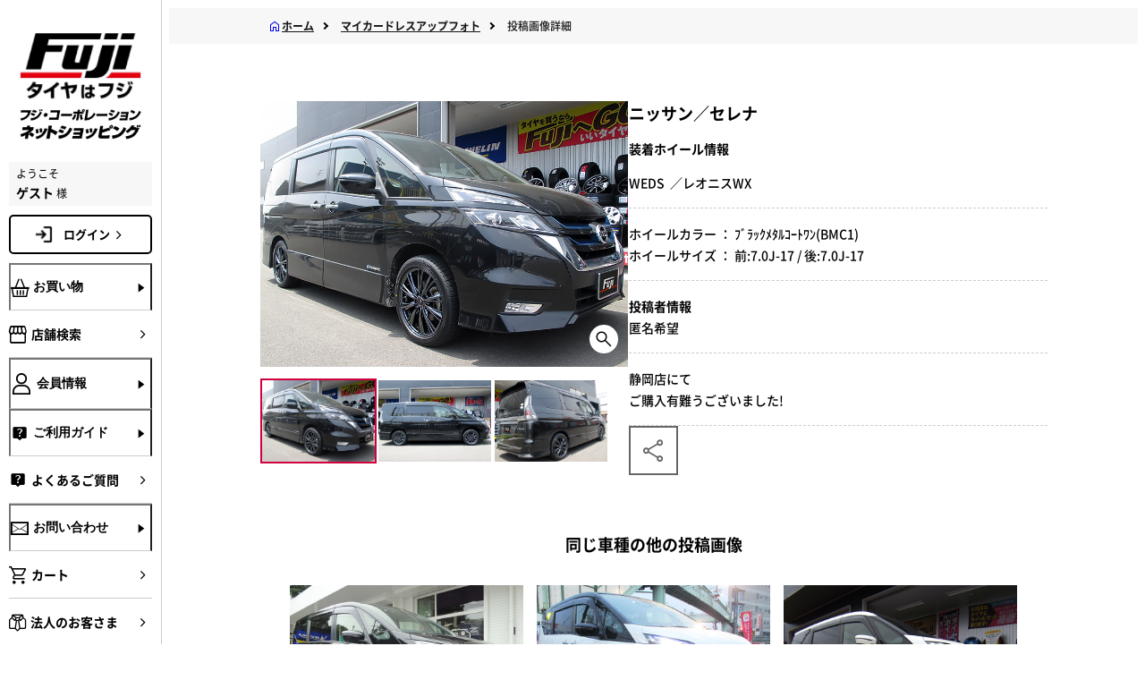

--- FILE ---
content_type: text/html; charset=shift_jis
request_url: https://www.fujicorporation.com/shop/contributeimage/contributeimagedetail.aspx?car_maker=&wheel_maker=166&user_review=74296
body_size: 38988
content:
<!DOCTYPE HTML PUBLIC "-//W3C//DTD HTML 4.01 Transitional//EN"
    "http://www.w3.org/TR/html4/loose.dtd">
<html lang="ja">
<head>

<title>投稿画像詳細フジ・コーポレーション通販サイト　タイヤ＆ホイール、カー用品の専門店　</title>

<meta http-equiv="Content-Type" content="text/html; charset=Shift_JIS">
<meta name="description" content="タイヤホイールセットならフジにおまかせ。新作ホイール続々入荷中。ワーク、レイズ、ウェッズ、ＢＢＳ、ヨコハマ、ダンロップ、ブリヂストン、スタッドレスタイヤ、カー用品も豊富に取り揃えております。タイヤはフジ">
<meta name="keywords" content="タイヤ,ホイール,ワ－ク,レイズ,ウェッズ,スタッドレス">
<meta http-equiv="content-style-type" content="text/css">
<meta name="viewport" content="width=device-width,initial-scale=1.0,minimum-scale=1.0,maximum-scale=1.0,user-scalable=no">
<meta http-equiv="content-script-type" content="text/javascript">
<meta name="format-detection" content="telephone=no">
<link rel="alternate" type="application/rss+xml" title="ecbeing topic feed" href="https://www.fujicorporation.com/shop/topic/feed.rss">
<link rel="SHORTCUT ICON" href="../../favicon.ico">
<link rel="SHORTCUT ICON" href="/img/usr/icon_header_lang.gif">
<link rel="stylesheet" href="/BASE/asset/vender/owlcarousel/assets/owl.carousel.min.css" />
<link rel="stylesheet" href="/BASE/asset/vender/owlcarousel/assets/owl.theme.default.min.css" />
<link rel="stylesheet" href="/BASE/asset/vender/magnific-popup.min.css" />
<link rel="stylesheet" href="/css/style-ecb-ext-sp.css">
<link rel="stylesheet" type="text/css" href="/css/core.css" />
<link rel="stylesheet" type="text/css" href="/css/skin.css" />
<script language="JavaScript" type="text/javascript" src="/js/common.js"></script>
<script language="JavaScript" type="text/javascript" src="/js/common_sp.js"></script>
<script type="text/javascript" src="/BASE/asset/vender/owlcarousel/owl.carousel.min.js"></script>
<script src="/BASE/asset/vender/jquery.magnific-popup.min.js"></script>
<script src="/js/ecb-sp.min.js?20240411"></script>
<script language="JavaScript" type="text/javascript" src="/js/jquery.min.js"></script>
<script language="JavaScript" type="text/javascript">jQuery.noConflict();</script>
<script language="JavaScript" type="text/javascript" src="/js/jquery_rollover.js"></script>
<script language="JavaScript" type="text/javascript" src="/js/swfobject.js"></script>
<script language="JavaScript" type="text/javascript" src="/js/lookupzip.js"></script>
<script language="JavaScript" type="text/javascript" src="/js/sbm.js"></script>
<script language="JavaScript" type="text/javascript" src="/js/fuji_ajax.js"></script>
<script language="JavaScript" type="text/javascript" src="/js/static/jquery.popupwindow.js" charset="utf-8"></script>
<script language="JavaScript" type="text/javascript" src="/js/static/jquery.jcarousel.js" charset="utf-8"></script>
<script language="JavaScript" type="text/javascript" src="/js/static/jquery.fancybox-1.3.1.js" charset="utf-8"></script>
<script language="JavaScript" type="text/javascript" src="/js/static/effect.js" charset="utf-8"></script>
<link rel="stylesheet" type="text/css" href="/css/toastr.min.css" rel="stylesheet" />
<script language="JavaScript" type="text/javascript" src="/js/toastr.min.js"></script>

  <script type="module" crossorigin src="/js/nw/modulepreload-polyfill.js"></script>
  <script type="module" crossorigin src="/js/nw/common.js?20250107"></script>
  <link rel="stylesheet" crossorigin href="/css/nw/critical.css?20240710">
  <link rel="stylesheet" crossorigin href="/css/nw/main.css?20250116">
  <link rel="stylesheet" crossorigin href="/css/nw/common.css">
  <link rel="stylesheet" crossorigin href="/css/nw/menuCommon.css">

<link rel="stylesheet" crossorigin href="/PC/ja/asset/css/nw/businesshours.css">

</head>
<body oncontextmenu="return false;">
  <iframe src="/shop/clotho/keep-session" style="border:none;margin:0;padding:0;width:1px;height:1px"></iframe>
  
  <!-- .wrapper_ -->
  <div class="layout l-main">
      <script>
  var contextPath = "/shop";
  var contextPathPrefix = "";
  var isJa = true;
</script>
<!--▼GTM引継ぎ用　データレイヤー変数▼-->
<script type="text/javascript">
window.dataLayer = window.dataLayer || [];
dataLayer.push({
'layer_member_name': '',
'layer_amount': __%total%__,
'layer_other1': __%order_id%__,
'layer_other2': __%subtotal_exclude_tax%__,
'layer_other3': '',
'layer_other4': '',
'layer_other5': '',
});
</script>
<!--▲GTM引継ぎ用　データレイヤー変数▲-->

<!--▼202406 Fuji Google Tag Manager▼-->
<!-- Google Tag Manager -->
<script>(function(w,d,s,l,i){w[l]=w[l]||[];w[l].push({'gtm.start':
new Date().getTime(),event:'gtm.js'});var f=d.getElementsByTagName(s)[0],
j=d.createElement(s),dl=l!='dataLayer'?'&l='+l:'';j.async=true;j.src=
'https://www.googletagmanager.com/gtm.js?id='+i+dl;f.parentNode.insertBefore(j,f);
})(window,document,'script','dataLayer','GTM-NWLZQ7N');</script>
<!-- End Google Tag Manager -->

<!-- Google Tag Manager (noscript) -->
<noscript><iframe src="https://www.googletagmanager.com/ns.html?id=GTM-NWLZQ7N"
height="0" width="0" style="display:none;visibility:hidden"></iframe></noscript>
<!-- End Google Tag Manager (noscript) -->
<!--▲202406 Fuji Google Tag Manager▲-->

<!--ｱﾌﾘｴｲﾄﾀｸﾞ-->

<!--新-->
<script>
if (!window.afblpcvLpConf) {
  window.afblpcvLpConf = [];
}
window.afblpcvLpConf.push({
  siteId: "fcd9f192"
});
</script>
<script src="https://t.afi-b.com/jslib/lpcv.js?cid=fcd9f192&pid=L11881i" async="async"></script>
<!--新-->

<script type="text/javascript">
(function(callback){
var script = document.createElement("script");
script.type = "text/javascript";
script.src = "https://www.rentracks.jp/js/itp/rt.track.js?t=" + (new Date()).getTime();
if ( script.readyState ) {
script.onreadystatechange = function() {
if ( script.readyState === "loaded" || script.readyState === "complete" ) {
script.onreadystatechange = null;
callback();
}
};
} else {
script.onload = function() {
callback();
};
}
document.getElementsByTagName("head")[0].appendChild(script);
}(function(){}));
</script>

<!--ｱﾌﾘｴｲﾄﾀｸﾞここまで-->
<!-- facebookタグここから -->
<div id="fb-root"></div>
<script>(function(d, s, id) {
  var js, fjs = d.getElementsByTagName(s)[0];
  if (d.getElementById(id)) return;
  js = d.createElement(s); js.id = id;
  if (isJa) {
    js.src = "//connect.facebook.net/ja_JP/sdk.js#xfbml=1&version=v2.4";
  } else {
    js.src = "//connect.facebook.net/en_US/sdk.js#xfbml=1&version=v2.4";  
  }
  fjs.parentNode.insertBefore(js, fjs);
}(document, 'script', 'facebook-jssdk'));</script>
<!-- facebookタグここまで -->
<!--ADエビス 計測-->
<!-- EBiS tag version4.10 start -->
<script type="text/javascript">
    (function(a,d,e,b,i,s){ window[i]=window[i]||[];var f=function(a,d,e,b,i,s){
        var o=a.getElementsByTagName(d)[0],h=a.createElement(d),t='text/javascript';
        h.type=t;h.async=e;h.onload=function(){ window[i].init(
            { argument:s, auto:true }
        );};h._p=o;return h;},h=f(a,d,e,b,i,s),l='//taj',j=b+s+'/cmt.js';h.src=l+'1.'+j;
        h._p.parentNode.insertBefore(h,h._p);h.onerror=function(k){k=f(a,d,e,b,i,s);
        k.src=l+'2.'+j;k._p.parentNode.insertBefore(k,k._p);};
    })(document,'script',true,'ebis.ne.jp/','ebis','qcN5uVbU');
</script>
<!-- EBiS tag end -->
<!--ADエビス 計測ここまで-->
<!-- Twitter conversion tracking base code -->
<script>
!function(e,t,n,s,u,a){e.twq||(s=e.twq=function(){s.exe?s.exe.apply(s,arguments):s.queue.push(arguments);
},s.version='1.1',s.queue=[],u=t.createElement(n),u.async=!0,u.src='https://static.ads-twitter.com/uwt.js',
a=t.getElementsByTagName(n)[0],a.parentNode.insertBefore(u,a))}(window,document,'script');
twq('config','oh083');
</script>
<!-- End Twitter conversion tracking base code -->
<!-- Twitter conversion tracking event code -->
<script type="text/javascript">
  // Insert Twitter Event ID
  twq('event', 'tw-oh083-oh0dj', {
    conversion_id: null, // use this to pass a unique ID for the conversion event for deduplication (e.g. order id '1a2b3c')
    email_address: null // use this to pass a user’s email address
  });
</script>
<!-- End Twitter conversion tracking event code -->
    <header class="l-main__header js-header" id="header" m:id="QUERY:USER">
      <div class="header__inner">
        <p class="header__user">ようこそ <span class="header__user-name">ゲスト</span> 様</p>
        <nav class="header__nav" aria-label="header-menu"><a class="header__logo" href="/shop/"><img src="/PC/ja/asset/img/nw/logo.jpg" alt="ロゴ"></a>
	<a class="header__logo__txt" href="/shop/"><img src="/PC/ja/asset/img/nw/online_shopping.jpg" alt="フジコーポレーション ネットショッピング"></a>
          <ul class="header__nav-list">
            <li><a class="link -sp-header" href="/shop/sc/shop/index.html" id="side_menu_tenpo"><i class="link__icon icon -size-24 -shop" aria-hidden="true"></i></a></li>
            <li><a class="link -sp-header" href="/shop/customer/login.aspx"><i class="link__icon icon -size-24 -user" aria-hidden="true"></i></a></li>
            <li><a class="link -sp-header -cart" href="/shop/cart/cart.aspx" id="side_menu_cart"><i class="link__icon icon -size-24 -cart" aria-hidden="true"></i><span class="" id="js-cart-counter_sp"></span></a></li>
            <li><a href="#hamburger-menu"><button class="header__toggle js-sp-menu-toggle"><span></span><span></span><span></span></button></a></li>
          </ul>
        </nav>
      </div>
    </header>
    <!-- ↓SP版↓ -->
    <div class="l-main__sp-menu">
      <nav class="sp-menu" aria-label="sp-menu">
        <ul class="sp-menu__list">
          <li class="sp-menu__item"><button class="link -sp-menu js-accordion-open" data-target="sp-menu-0"><i class="link__icon icon -size-24 -basket" aria-hidden="true"></i><span>お買い物</span><i class="icon -plus -size-24" aria-hidden="true"></i></button>
            <ul class="sp-menu__subs inline-links -shopping" data-accordion="sp-menu-0">
              <li class="-block">
                <ul class="inline-links">
                  <li><a class="link -sub-sp-menu" onclick="localStorage.setItem('ecbPage', true);localStorage.setItem('shoppingType', '1');location.href='/shop/'"><i class="link__icon icon -size-24 -undefined" aria-hidden="true"></i><span>タイヤ・ホイールセット</span><i class="icon -right -size-20" aria-hidden="true"></i></a></li>
                  <li><a class="link -sub-sp-menu" onclick="localStorage.setItem('ecbPage', true);localStorage.setItem('shoppingType', '2');location.href='/shop/'"><i class="link__icon icon -size-24 -undefined" aria-hidden="true"></i><span>タイヤ単品</span><i class="icon -right -size-20" aria-hidden="true"></i></a></li>
                  <li><a class="link -sub-sp-menu" onclick="localStorage.setItem('ecbPage', true);localStorage.setItem('shoppingType', '3');location.href='/shop/'"><i class="link__icon icon -size-24 -undefined" aria-hidden="true"></i><span>ホイール単品</span><i class="icon -right -size-20" aria-hidden="true"></i></a></li>
                </ul>
              </li>
              <li class="-block">
                <div class="link -sp-menu -px-0"><span>イメージから探す</span></div>
                <ul class="banners -flex -drawer -in-sp-menu -mt-0">
                  <li class="banners__item -in-sp-menu"><a class="button -fitting-dressup" href="/shop/fitting/fitting.aspx"><img class="banners__button-icon" src="/PC/ja/asset/img/nw/fitting.jpg" alt="" aria-hidden="true"><span class="banners__button-title">ホイール<br>フィッティングルーム</span></a>
                    <p class="banners__button-desc -in-sp-menu">装着シミュレーションで自分の車にホイールを装着したイメージを見てみよう！</p>
                  </li>
                  <li class="banners__item -in-sp-menu"><a class="button -fitting-dressup" href="/shop/contributeimage/contributeimage.aspx"><img class="banners__button-icon" src="/PC/ja/asset/img/nw/dressup.jpg" alt="" aria-hidden="true"><span class="banners__button-title">マイカー<br>ドレスアップフォト</span></a>
                    <p class="banners__button-desc -in-sp-menu">お客様の投稿画像を参考にお好みの商品を探そう！</p>
                  </li>
                </ul>
              </li>
              <li class="-block">
                <div class="link -sp-menu -px-0"><span>カテゴリから探す</span></div>
                <ul class="inline-links">
                  <li><a class="link -sub-sp-menu" href="/shop/summer-tire"><span>サマータイヤ</span><i class="icon -right -size-20" aria-hidden="true"></i></a></li>
                  <li><a class="link -sub-sp-menu" href="/shop/studless-tire"><span>スタッドレスタイヤ</span><i class="icon -right -size-20" aria-hidden="true"></i></a></li>
                  <li><a class="link -sub-sp-menu" href="/shop/wheel"><span>ホイール</span><i class="icon -right -size-20" aria-hidden="true"></i></a></li>
                  <li><a class="link -sub-sp-menu" href="/shop/sc/feature/parts.html"><span>カーパーツなど</span><i class="icon -right -size-20" aria-hidden="true"></i></a></li>
                </ul>
				 <div class="top__btn-wine menue__btn-wine"><a href="/shop/liquor_foods" class="-wine button"><img class="-wine wine_2" src="/PC/ja/asset/img/nw/lf.jpg" alt="wine">
			  <p class="top__btn-wine-title">WINE SHOP FUJI　<br class="only-sp">飲料・食品</p>
            </a></div>
              </li>
            </ul>
          </li>
          <li class="sp-menu__item"><a class="link -sp-menu" href="/shop/sc/shop/index.html" id="side_menu_tenpo"><i class="link__icon icon -size-24 -shop" aria-hidden="true"></i><span>店舗検索</span><i class="icon -right -size-20" aria-hidden="true"></i></a></li>
          <li class="sp-menu__item"><button class="link -sp-menu js-accordion-open" data-target="sp-menu-2"><i class="link__icon icon -size-24 -user" aria-hidden="true"></i><span>会員情報</span><i class="icon -plus -size-24" aria-hidden="true"></i></button>
            <ul class="sp-menu__subs inline-links" data-accordion="sp-menu-2">
              <li><a class="link -sub-sp-menu" href="/shop/customer/login.aspx"><i class="link__icon icon -size-24 -undefined" aria-hidden="true"></i><span>ログイン</span><i class="icon -right -size-20" aria-hidden="true"></i></a></li>
              <li><a class="link -sub-sp-menu" href="/shop/customer/entry.aspx"><i class="link__icon icon -size-24 -undefined" aria-hidden="true"></i><span>新規会員登録</span><i class="icon -right -size-20" aria-hidden="true"></i></a></li>
            </ul>
          </li>
          <li class="sp-menu__item"><button class="link -sp-menu js-accordion-open" data-target="sp-menu-3"><i class="link__icon icon -size-24 -question" aria-hidden="true"></i><span>ご利用ガイド</span><i class="icon -plus -size-24" aria-hidden="true"></i></button>
            <ul class="sp-menu__subs inline-links" data-accordion="sp-menu-3">
  				<li><a class="link -bold -sub-sp-menu" href="/shop/sc/guide/order/payment.html"><i class="link__icon icon -size-24 -undefined" aria-hidden="true"></i><span>ご注文方法・お支払方法</span><i class="icon -right -size-20" aria-hidden="true"></i></a></li>
				<li><a class="link -bold -sub-sp-menu" href="/shop/sc/guide/order/payment.html"><i class="link__icon icon -size-24 -undefined" aria-hidden="true"></i><span>特定商品取引法による表記</span><i class="icon -right -size-20" aria-hidden="true"></i></a></li>
                <li><a class="link -bold -sub-sp-menu" href="/shop/sc/guide/order/flow.html"><i class="link__icon icon -size-24 -undefined" aria-hidden="true"></i><span>ご注文からお届けまで</span><i class="icon -right -size-20" aria-hidden="true"></i></a></li>
               <li><a class="link -bold -sub-sp-menu" href="/shop/sc/guide/order/souryo.html"><i class="link__icon icon -size-24 -undefined" aria-hidden="true"></i><span>送料・代引き手数料</span><i class="icon -right -size-20" aria-hidden="true"></i></a></li>
                <li><a class="link -bold -sub-sp-menu" href="/shop/sc/guide/order/kaigaihaisou.html"><i class="link__icon icon -size-24 -undefined" aria-hidden="true"></i><span>国外配送について</span><i class="icon -right -size-20" aria-hidden="true"></i></a></li>
	                <li><a class="link -bold -sub-sp-menu" href="/shop/sc/guide/order/convenience.html"><i class="link__icon icon -size-24 -undefined" aria-hidden="true"></i><span>コンビニ決済サービスのご案内</span><i class="icon -right -size-20" aria-hidden="true"></i></a></li>
    	                <li><a class="link -bold -sub-sp-menu" href="/shop/sc/guide/order/rakuten_id.html"><i class="link__icon icon -size-24 -undefined" aria-hidden="true"></i><span>R-PAY(楽天ペイ)について</span><i class="icon -right -size-20" aria-hidden="true"></i></a></li>
    	               <!--<li><a class="link -bold -sub-sp-menu" href="/shop/sc/guide/order/np_deferred_payment.html"><i class="link__icon icon -size-24 -undefined" aria-hidden="true"></i><span>後払い決済のご案内</span><i class="icon -right -size-20" aria-hidden="true"></i></a></li>-->
		     <li><a class="link -bold -sub-sp-menu" href="/shop/sc/guide/order/atokara.html"><i class="link__icon icon -size-24 -undefined" aria-hidden="true"></i><span>アトカラのご案内</span><i class="icon -right -size-20" aria-hidden="true"></i></a></li>
			<li><a class="link -bold -sub-sp-menu" href="${fujiMayaaUtil.getContextPathJa()}/sc/guide/order/waketara.html"><i class="link__icon icon -size-24 -undefined" aria-hidden="true"></i><span>ワケタラのご案内</span><i class="icon -right -size-20" aria-hidden="true"></i></a></li>	
    	                <li><a class="link -bold -sub-sp-menu" href="/shop/sc/guide/order/receipt.html"><i class="link__icon icon -size-24 -undefined" aria-hidden="true"></i><span>領収書の発行方法について</span><i class="icon -right -size-20" aria-hidden="true"></i></a></li>
    	                <li><a class="link -bold -sub-sp-menu" href="/shop/sc/guide/order/point.html"><i class="link__icon icon -size-24 -undefined" aria-hidden="true"></i><span>ポイントについて</span><i class="icon -right -size-20" aria-hidden="true"></i></a></li>
                           <li><a class="link -bold -sub-sp-menu" href="/shop/sc/guide/order/offical_app.html"><i class="link__icon icon -size-24 -undefined" aria-hidden="true"></i><span>公式アプリについて</span><i class="icon -right -size-20" aria-hidden="true"></i></a></li>
                           <li><a class="link -bold -sub-sp-menu" href="/shop/sc/guide/order/tenpo-uketori.html"><i class="link__icon icon -size-24 -undefined" aria-hidden="true"></i><span>店舗受取りについて</span><i class="icon -right -size-20" aria-hidden="true"></i></a></li>
	    	      <li><a class="link -bold -sub-sp-menu" href="/shop/sc/guide/order/torituke_service.html"><i class="link__icon icon -size-24 -undefined" aria-hidden="true"></i><span>取付協力店 タイヤ取付WEB予約について</span><i class="icon -right -size-20" aria-hidden="true"></i></a></li>
	    	      <li><a class="link -bold -sub-sp-menu" href="/shop/sc/guide/order/usami_torituke.html"><i class="link__icon icon -size-24 -undefined" aria-hidden="true"></i><span>宇佐美SS取り付けサービスについて</span><i class="icon -right -size-20" aria-hidden="true"></i></a></li>
                <li><a class="link -bold -sub-sp-menu" href="/shop/sc/guide/information/index.html"><i class="link__icon icon -size-24 -undefined" aria-hidden="true"></i><span>タイヤ＆ホイールの基礎知識</span><i class="icon -right -size-20" aria-hidden="true"></i></a></li>
            </ul>
          </li>
		  <li class="sp-menu__item"><a class="link -sp-menu" href="/shop/sc/guide/information/qa.html" id="side_menu_yokuaru"><i class="link__icon icon -size-24 -question" aria-hidden="true"></i><span>よくあるご質問</span><i class="icon -right -size-20" aria-hidden="true"></i></a></li>
          <li class="sp-menu__item"><button class="link -sp-menu js-accordion-open" data-target="sp-menu-4"><i class="link__icon icon -size-24 -mail" aria-hidden="true"></i><span>お問い合わせ</span><i class="icon -plus -size-24" aria-hidden="true"></i></button>
            <ul class="sp-menu__subs inline-links" data-accordion="sp-menu-4">
              <li><a class="link -sub-sp-menu" href="http://www.fujicorporation.jp/index.html"><i class="link__icon icon -size-24 -undefined" aria-hidden="true"></i><span>ご注文状況照会</span><i class="icon -right -size-20" aria-hidden="true"></i></a></li>
              <li><a class="link -sub-sp-menu" href="/shop/sc/guide/siteinfo/contactus.html"><i class="link__icon icon -size-24 -undefined" aria-hidden="true"></i><span>通販専用ダイヤル</span><i class="icon -right -size-20" aria-hidden="true"></i></a></li>
              <li><a class="link -sub-sp-menu" href="/shop/contact/contact.aspx"><i class="link__icon icon -size-24 -undefined" aria-hidden="true"></i><span>お問い合わせフォーム</span><i class="icon -right -size-20" aria-hidden="true"></i></a></li>
            </ul>
          </li>
		 
          <li class="sp-menu__item"><a class="link -sp-menu" href="/shop/contact/contact_ws.aspx" id="side_menu_houjin"><i class="link__icon icon -size-24 -hojin" aria-hidden="true"></i><span>法人のお客さま</span><i class="icon -right -size-20" aria-hidden="true"></i></a></li>
 		
          <li class="sp-menu__item"><a class="link -sp-menu" href="/company/" id="side_menu_kaisya"><i class="link__icon icon -size-24 -business" aria-hidden="true"></i><span>会社・採用情報</span><i class="icon -right -size-20" aria-hidden="true"></i></a></li>
        </ul>
      </nav>
    </div>
    <!-- ↓PC版↓ -->
    <div class="l-main__aside js-sidebar">
      <aside class="aside">
        <div class="aside__inner"><a class="aside__logo" href="/shop/"><img src="/PC/ja/asset/img/nw/logo.jpg" alt="ロゴ"><img src="/PC/ja/asset/img/nw/aside_online_shopping.jpg" alt="フジコーポレーション ネットショッピング"></a><div class="aside__user"><span>ようこそ </span><span><b>ゲスト </b> 様</span></div>
		<a class="-nav-main-top main-login" href="/shop/customer/login.aspx">ログイン<i class="icon -right -size-20" aria-hidden="true"></i></a>
          <nav class="aside__nav" aria-label="aside-nav">
            <ul class="aside__main">
              <li class="aside__main__item"><button class="link -nav-main js-drawer-toggle" data-target="shop"><i class="link__icon icon -size-20 -basket" aria-hidden="true"></i><span class="link__title">お買い物</span><i class="icon -forward -size-20" aria-hidden="true"></i></button></li>
              <li class="aside__main__item"><a class="link -nav-main" href="/shop/sc/shop/index.html" id="side_menu_tenpo"><i class="link__icon icon -size-20 -shop" aria-hidden="true"></i><span class="link__title">店舗検索</span><i class="icon -right -size-20" aria-hidden="true"></i></a></li>
              <li class="aside__main__item"><button class="link -nav-main js-drawer-toggle" data-target="user"><i class="link__icon icon -size-20 -user" aria-hidden="true"></i><span class="link__title">会員情報</span><i class="icon -forward -size-20" aria-hidden="true"></i></button></li>
              <li class="aside__main__item"><button class="link -nav-main js-drawer-toggle" data-target="help"><i class="link__icon icon -size-20 -question" aria-hidden="true"></i><span class="link__title">ご利用ガイド</span><i class="icon -forward -size-20" aria-hidden="true"></i></button></li>
	<li class="aside__main__item"><a class="link -nav-main" href="/shop/sc/guide/information/qa.html" id="side_menu_yokuaru"><i class="link__icon icon -size-20 -question" aria-hidden="true"></i><span class="link__title">よくあるご質問</span><i class="icon -right -size-20" aria-hidden="true"></i></a></li>
              <li class="aside__main__item"><button class="link -nav-main js-drawer-toggle" data-target="contact"><i class="link__icon icon -size-20 -mail" aria-hidden="true"></i><span class="link__title">お問い合わせ</span><i class="icon -forward -size-20" aria-hidden="true"></i></button></li>
              <li class="aside__main__item"><a class="link -nav-main" href="/shop/cart/cart.aspx" id="side_menu_cart"><i class="link__icon icon -size-20 -cart" aria-hidden="true"></i><span class="link__title">カート<span class="" id="js-cart-counter_pc"></span></span><i class="icon -right -size-20" aria-hidden="true"></i></a></li>
<li class="aside__main__item"><a class="link -nav-main" href="/shop/contact/contact_ws.aspx" id="side_menu_houjin"><i class="link__icon icon -size-20 -hojin" aria-hidden="true"></i><span class="link__title">法人のお客さま</span><i class="icon -right -size-20" aria-hidden="true"></i></a></li>
<li class="aside__main__item"><a class="link -nav-main" href="/company/" id="side_menu_kaisya" target="_blank"><i class="link__icon icon -size-20 -business" aria-hidden="true"></i><span class="link__title">会社・採用情報</span><i class="icon -right -size-20" aria-hidden="true"></i></a></li>
            </ul>
          </nav>
        </div>
      </aside>
    </div>
    <div class="l-main__drawer">

      <div class="drawer-overlay"></div>
      <div class="drawer">
        <div class="drawer__inner"><button class="drawer__close js-drawer-close"><i class="icon -close -size-40"></i></button>
          <div class="js-drawer" data-drawer="shop">
            <div class="drawer__title"><i class="icon -size-20 -basket" aria-hidden="true"></i><span>お買い物</span></div>
            <div class="drawer__content">
              <ul class="banners -tires-wheels">
                <li class="banners__item"><a class="banners__item button" onclick="localStorage.setItem('ecbPage', true);localStorage.setItem('shoppingType', '1');location.href='/shop/'"><span class="banners__icon -tires-and-wheels"></span><span class="banners__text -drawer"><span>タイヤ・<br>ホイール<br>セット</span><i class="icon -right -size-20" aria-hidden="true"></i></span></a></li>
                <li class="banners__item"><a class="banners__item button" onclick="localStorage.setItem('ecbPage', true);localStorage.setItem('shoppingType', '2');location.href='/shop/'"><span class="banners__icon -tires"></span><span class="banners__text -drawer"><span>タイヤ<br>単品</span><i class="icon -right -size-20" aria-hidden="true"></i></span></a></li>
                <li class="banners__item"><a class="banners__item button" onclick="localStorage.setItem('ecbPage', true);localStorage.setItem('shoppingType', '3');location.href='/shop/'"><span class="banners__icon -wheels"></span><span class="banners__text -drawer"><span>ホイール<br>単品</span><i class="icon -right -size-20" aria-hidden="true"></i></span></a></li>
              </ul>
              <div class="drawer__sub-title"><span>イメージから探す</span></div>
              <ul class="banners -flex -drawer -mt-0">
                <li class="banners__item"><a class="button -fitting-dressup" href="/shop/fitting/fitting.aspx"><img class="banners__button-icon" src="/PC/ja/asset/img/nw/fitting.jpg" alt="" aria-hidden="true"><span class="banners__button-title">ホイール<br>フィッティングルーム</span></a>
                  <p class="banners__button-desc">装着シミュレーションで自分の車にホイールを装着したイメージを見てみよう！</p>
                </li>
                <li class="banners__item"><a class="button -fitting-dressup" href="/shop/contributeimage/contributeimage.aspx"><img class="banners__button-icon" src="/PC/ja/asset/img/nw/dressup.jpg" alt="" aria-hidden="true"><span class="banners__button-title">マイカー<br>ドレスアップフォト</span></a>
                  <p class="banners__button-desc">お客様の投稿画像を参考にお好みの商品を探そう！</p>
                </li>
              </ul>
              <div class="drawer__sub-title"><span>カテゴリから探す</span></div>
              <ul class="inline-links">
                <li><a class="banners__link link" href="/shop/summer-tire"><span class="banners__link-span">サマータイヤ</span><i class="icon -right -size-20" aria-hidden="true"></i></a></li>
                <li><a class="banners__link link" href="/shop/studless-tire"><span class="banners__link-span">スタッドレスタイヤ</span><i class="icon -right -size-20" aria-hidden="true"></i></a></li>
                <li><a class="banners__link link" href="/shop/wheel"><span class="banners__link-span">ホイール</span><i class="icon -right -size-20" aria-hidden="true"></i></a></li>
                <li><a class="banners__link link" href="/shop/sc/feature/parts.html"><span class="banners__link-span">カーパーツなど</span><i class="icon -right -size-20" aria-hidden="true"></i></a></li>
              </ul>
	 <div class="top__btn-wine menue__btn-wine"><a href="/shop/liquor_foods" class="-wine button"><img class="-wine wine_2" src="/PC/ja/asset/img/nw/lf.jpg" alt="wine">
			  <p class="top__btn-wine-title">WINE SHOP FUJI　<br class="only-sp">飲料・食品</p>
            </a></div>
            </div>
          </div>
          <div class="js-drawer">
            <div class="drawer__title"><i class="icon -size-20 -shop" aria-hidden="true"></i><span>店舗検索</span></div>
            <div class="drawer__content">
              <ul class="inline-links"></ul>
            </div>
          </div>
          <div class="js-drawer" data-drawer="user">
            <div class="drawer__title"><i class="icon -size-20 -user" aria-hidden="true"></i><span>会員情報</span></div>
            <div class="drawer__content">
              <ul class="inline-links">
                <li><a class="link -bold -sub-sp-menu" href="/shop/customer/login.aspx"><i class="link__icon icon -size-24 -undefined" aria-hidden="true"></i><span>ログイン</span><i class="icon -right -size-20" aria-hidden="true"></i></a></li>
                <li><a class="link -bold -sub-sp-menu" href="/shop/customer/entry.aspx"><i class="link__icon icon -size-24 -undefined" aria-hidden="true"></i><span>新規会員登録</span><i class="icon -right -size-20" aria-hidden="true"></i></a></li>
              </ul>
            </div>
          </div>
          <div class="js-drawer" data-drawer="help">
            <div class="drawer__title"><i class="icon -size-20 -question" aria-hidden="true"></i><span>ご利用ガイド</span></div>
            <div class="drawer__content">
              <ul class="inline-links">
				<li><a class="link -bold -sub-sp-menu" href="/shop/sc/guide/order/payment.html"><i class="link__icon icon -size-24 -undefined" aria-hidden="true"></i><span>ご注文方法・お支払方法</span><i class="icon -right -size-20" aria-hidden="true"></i></a></li>
				<li><a class="link -bold -sub-sp-menu" href="/shop/sc/guide/order/payment.html"><i class="link__icon icon -size-24 -undefined" aria-hidden="true"></i><span>特定商品取引法による表記</span><i class="icon -right -size-20" aria-hidden="true"></i></a></li>
                <li><a class="link -bold -sub-sp-menu" href="/shop/sc/guide/order/flow.html"><i class="link__icon icon -size-24 -undefined" aria-hidden="true"></i><span>ご注文からお届けまで</span><i class="icon -right -size-20" aria-hidden="true"></i></a></li>
               <li><a class="link -bold -sub-sp-menu" href="/shop/sc/guide/order/souryo.html"><i class="link__icon icon -size-24 -undefined" aria-hidden="true"></i><span>送料・代引き手数料</span><i class="icon -right -size-20" aria-hidden="true"></i></a></li>
                <li><a class="link -bold -sub-sp-menu" href="/shop/sc/guide/order/kaigaihaisou.html"><i class="link__icon icon -size-24 -undefined" aria-hidden="true"></i><span>国外配送について</span><i class="icon -right -size-20" aria-hidden="true"></i></a></li>
	                <li><a class="link -bold -sub-sp-menu" href="/shop/sc/guide/order/convenience.html"><i class="link__icon icon -size-24 -undefined" aria-hidden="true"></i><span>コンビニ決済サービスのご案内</span><i class="icon -right -size-20" aria-hidden="true"></i></a></li>
    	                <li><a class="link -bold -sub-sp-menu" href="/shop/sc/guide/order/rakuten_id.html"><i class="link__icon icon -size-24 -undefined" aria-hidden="true"></i><span>R-PAY(楽天ペイ)について</span><i class="icon -right -size-20" aria-hidden="true"></i></a></li>
    	                <!--<li><a class="link -bold -sub-sp-menu" href="/shop/sc/guide/order/np_deferred_payment.html"><i class="link__icon icon -size-24 -undefined" aria-hidden="true"></i><span>後払い決済のご案内</span><i class="icon -right -size-20" aria-hidden="true"></i></a></li>-->
		     <li><a class="link -sub-sp-menu" href="/shop/sc/guide/order/atokara.html"><i class="link__icon icon -size-24 -undefined" aria-hidden="true"></i><span>アトカラのご案内</span><i class="icon -right -size-20" aria-hidden="true"></i></a></li>
		     <li><a class="link -sub-sp-menu" href="/shop/sc/guide/order/waketara.html"><i class="link__icon icon -size-24 -undefined" aria-hidden="true"></i><span>ワケタラのご案内</span><i class="icon -right -size-20" aria-hidden="true"></i></a></li>
    	                <li><a class="link -bold -sub-sp-menu" href="/shop/sc/guide/order/receipt.html"><i class="link__icon icon -size-24 -undefined" aria-hidden="true"></i><span>領収書の発行方法について</span><i class="icon -right -size-20" aria-hidden="true"></i></a></li>
    	                <li><a class="link -bold -sub-sp-menu" href="/shop/sc/guide/order/point.html"><i class="link__icon icon -size-24 -undefined" aria-hidden="true"></i><span>ポイントについて</span><i class="icon -right -size-20" aria-hidden="true"></i></a></li>
                           <li><a class="link -bold -sub-sp-menu" href="/shop/sc/guide/order/offical_app.html"><i class="link__icon icon -size-24 -undefined" aria-hidden="true"></i><span>公式アプリについて</span><i class="icon -right -size-20" aria-hidden="true"></i></a></li>
                           <li><a class="link -bold -sub-sp-menu" href="/shop/sc/guide/order/tenpo-uketori.html"><i class="link__icon icon -size-24 -undefined" aria-hidden="true"></i><span>店舗受取りについて</span><i class="icon -right -size-20" aria-hidden="true"></i></a></li>
	    	      <li><a class="link -bold -sub-sp-menu" href="/shop/sc/guide/order/torituke_service.html"><i class="link__icon icon -size-24 -undefined" aria-hidden="true"></i><span>取付協力店 タイヤ取付WEB予約について</span><i class="icon -right -size-20" aria-hidden="true"></i></a></li>
	    	       <li><a class="link -bold -sub-sp-menu" href="/shop/sc/guide/order/usami_torituke.html"><i class="link__icon icon -size-24 -undefined" aria-hidden="true"></i><span>宇佐美SS取り付けサービスについて
</span><i class="icon -right -size-20" aria-hidden="true"></i></a></li>
                <li><a class="link -bold -sub-sp-menu" href="/shop/sc/guide/information/index.html"><i class="link__icon icon -size-24 -undefined" aria-hidden="true"></i><span>タイヤ＆ホイールの基礎知識</span><i class="icon -right -size-20" aria-hidden="true"></i></a></li>
              </ul>
            </div>
          </div>
          <div class="js-drawer" data-drawer="contact">
            <div class="drawer__title"><i class="icon -size-20 -mail" aria-hidden="true"></i><span>お問い合わせ</span></div>
            <div class="drawer__content">
              <ul class="inline-links">
                <li><a class="link -bold -sub-sp-menu" href="http://www.fujicorporation.jp/index.html"><i class="link__icon icon -size-24 -undefined" aria-hidden="true"></i><span>ご注文状況照会</span><i class="icon -right -size-20" aria-hidden="true"></i></a></li>
                <li><a class="link -bold -sub-sp-menu" href="/shop/sc/guide/siteinfo/contactus.html"><i class="link__icon icon -size-24 -undefined" aria-hidden="true"></i><span>通販専用ダイヤル</span><i class="icon -right -size-20" aria-hidden="true"></i></a></li>
                <li><a class="link -bold -sub-sp-menu" href="/shop/contact/contact.aspx"><i class="link__icon icon -size-24 -undefined" aria-hidden="true"></i><span>お問い合わせフォーム</span><i class="icon -right -size-20" aria-hidden="true"></i></a></li>
              </ul>
            </div>
          </div>
          <div class="js-drawer">
            <div class="drawer__title"><i class="icon -size-20 -undefined" aria-hidden="true"></i><span>カート</span></div>
            <div class="drawer__content">
              <ul class="inline-links"></ul>
            </div>
          </div>
          <div class="js-drawer">
            <div class="drawer__title"><i class="icon -size-20 -undefined" aria-hidden="true"></i><span>マイページ</span></div>
            <div class="drawer__content">
              <ul class="inline-links"></ul>
            </div>
          </div>
          <div class="js-drawer">
            <div class="drawer__title"><i class="icon -size-20 -hojin" aria-hidden="true"></i><span>法人のお客さま</span></div>
            <div class="drawer__content">
              <ul class="inline-links"></ul>
            </div>
          </div>
          <div class="js-drawer">
            <div class="drawer__title"><i class="icon -size-20 -business" aria-hidden="true"></i><span>会社・採用情報</span></div>
            <div class="drawer__content">
              <ul class="inline-links"></ul>
            </div>
          </div>
        </div>
      </div>
</div>
    <!-- Rendering BodyContents Start -->
  <div class="l-main__main main">
    <meta name="twitter:card" content="summary_large_image">
<meta name="twitter:site" content="@fuji_tire">
<meta name="twitter:title" content="投稿画像詳細フジ・コーポレーション通販サイト　タイヤ＆ホイール、カー用品の専門店　">
<meta name="twitter:description" content="タイヤホイールセットならフジにおまかせ。新作ホイール続々入荷中。ワーク、レイズ、ウェッズ、ＢＢＳ、ヨコハマ、ダンロップ、ブリヂストン、スタッドレスタイヤ、カー用品も豊富に取り揃えております。タイヤはフジ">
<meta name="twitter:image" content="https://www.fujicorporation.com/shop/images/common/ogp.jpg">
<meta property="og:title" content="投稿画像詳細フジ・コーポレーション通販サイト　タイヤ＆ホイール、カー用品の専門店　">
<meta property="og:site_name" content="フジ・コーポレーション通販サイト">
<meta property="og:type" content="article">
<meta property="og:locale" content="ja_JP">
<meta property="og:image" content="https://www.fujicorporation.com/img/user_review/74296_1.JPG">
<meta property="og:description" content="タイヤホイールセットならフジにおまかせ。新作ホイール続々入荷中。ワーク、レイズ、ウェッズ、ＢＢＳ、ヨコハマ、ダンロップ、ブリヂストン、スタッドレスタイヤ、カー用品も豊富に取り揃えております。タイヤはフジ">
<meta property="og:url" content="https://www.fujicorporation.com/shop/contributeimage/contributeimagedetail.aspx?car_maker=&wheel_maker=166&user_review=74296">
<script language="JavaScript" type="text/javascript" src="/js/jcarousel/jquery.jcarousel.js"></script>
<script type="module" crossorigin src="/js/nw/contributeimagedetail.js"></script>
<link rel="stylesheet" crossorigin href="/css/nw/contributeimagedetail.css">
<script language="JavaScript" type="text/javascript">
  jQuery(document).ready(function()
  {
    jQuery('.mtab_content').hide();
    jQuery('ul.mtabs li:first').addClass('active').show();
    jQuery('.mtab_content:first').show();
    jQuery('ul.mtabs li').click(function()
    {
      jQuery('ul.mtabs li').removeClass('active');
      jQuery(this).addClass('active');
      jQuery('.mtab_content').hide();
      var activeTab = jQuery(this).find('a').attr('href');
      jQuery(activeTab).fadeIn();
      return false;
    });
  });

  function OpenSearchCar(goods, img_name)
  {
    switch (arguments.length)
    {
      case 0:
      onCarSelectModalOpen("https://www.fujicorporation.com/shop/goods/searchcar.aspx?wheel=x&mode=setgoods&season=0&goods=W56989","W56989");
      return false;
      case 2:
      onCarSelectModalOpen("https://www.fujicorporation.com/shop/goods/searchcar.aspx?wheel=x&mode=setgoods&season=0&goods=" + goods + "&img_name=",goods);
      return false;
      default:
    }
  }

  function OpenImg(detail)
  {
    opw("https://www.fujicorporation.com/shop/img/reviewwindow.aspx?user_review=74296&detail=" + detail, "reviewwindow", "800", "600", "no");;
  }

  function UpdateImg(detail)
  {
    document.getElementById("imglink").onclick = new Function('OpenImg(' + detail + ');');
    return false;
  }
</script>    
<script language="JavaScript" type="text/javascript">
async function fetchHtml(target){
    if (target) {
    const response = await fetch(target, {
      method: "GET"
    });
    const contentType = response.headers.get("Content-Type");
    let charset;
    if (contentType) {
      const match = contentType.match(/charset=([^;]+)/);
      charset = match ? match[1] : charset;
    }
    if (!response.ok) {
      console.error("Failed to fetch modal content:", response.status);
      modalContents.innerHTML = "<p>Failed to fetch modal content</p>";
      return;
    }
    const buffer = await response.arrayBuffer();
    const decoder = new TextDecoder(charset);
    const decodedHtml = decoder.decode(buffer);
    return decodedHtml;
    }
  }
async function onCarSelectOpen(btn,flg) {
  let modalContents =document.getElementById("modal-contents");
  const target = btn;
    const decodedHtml = await fetchHtml(target);
    let modalElement;
    if(flg == 0){
    modalElement = document.getElementById('carName');
    modalElement.innerHTML = decodedHtml;
    var position = jQuery("#carName:first").offset().top;
    jQuery(".modal__inner").animate({scrollTop: 600}, 500, 'swing');
    jQuery("#carName").animate({scrollTop: -50 }, 50, 'swing');
    let modalDeatailElement = document.getElementById('carDetail');
    modalDeatailElement.innerHTML = `<div class="modal__title">年式/型式/グレード</div>
                                     <div class="flow__car-detail"></div>`;
    } else {
    modalElement = document.getElementById('carDetail');
    modalElement.innerHTML = decodedHtml;
    var position = document.getElementById("carDetail").offsetTop ;
    var position2 = jQuery(".modal__title:last").offset().top + 250 ;
    jQuery(".modal__inner").animate({scrollTop: position}, 500, 'swing');
    jQuery("#carDetail").animate({scrollTop:0}, 0, 'linear');
    }
    tab();
  }
async function onCarSelectModalOpen(btn,goods) {
  let modalContents =document.getElementById("modal-contents");
  const target = btn;
    const decodedHtml = await fetchHtml(target);
    modalContents.innerHTML = `<div class="layout l-main page--modal"></div>
                               <div class="modal__inner -maker-select" id="maker"></div>
                               <div class="modal__inner -car-name" id="carName"></div>
                               <div class="modal__inner -car-detail" id="carDetail"></div>`;
    let modalMakerElement = document.getElementById('maker');
    let modalCarNameElement = document.getElementById('carName');
    let modalDeatailElement = document.getElementById('carDetail');
    if (decodedHtml.indexOf("メーカー") > 0){
      modalMakerElement.innerHTML = decodedHtml;
      modalCarNameElement.innerHTML = `<div class="tabs js-tabs flow -car-name">
                                       <div class="modal__title">車種</div>
                                       <ul class="tabs__controls tab-list flow__car-name-init contribute__modal-carName">
                                         <li class="tabs__control tab"><button class="flow__car-name-init-btn -empty is-active js-tab-open" data-group="set-maker" data-target="init-tires-wheels-en">英数</button></li>
                                         <li class="tabs__control tab"><button class="flow__car-name-init-btn -empty js-tab-open" data-group="set-maker" data-target="init-tires-wheels-a">ア</button></li>
                                         <li class="tabs__control tab"><button class="flow__car-name-init-btn -empty js-tab-open" data-group="set-maker" data-target="init-tires-wheels-ka">カ</button></li>
                                         <li class="tabs__control tab"><button class="flow__car-name-init-btn -empty js-tab-open" data-group="set-maker" data-target="init-tires-wheels-sa">サ</button></li>
                                         <li class="tabs__control tab"><button class="flow__car-name-init-btn -empty js-tab-open" data-group="set-maker" data-target="init-tires-wheels-ta">タ</button></li>
                                         <li class="tabs__control tab"><button class="flow__car-name-init-btn -empty js-tab-open" data-group="set-maker" data-target="init-tires-wheels-na">ナ</button></li>
                                         <li class="tabs__control tab"><button class="flow__car-name-init-btn -empty js-tab-open" data-group="set-maker" data-target="init-tires-wheels-ha">ハ</button></li>
                                         <li class="tabs__control tab"><button class="flow__car-name-init-btn -empty js-tab-open" data-group="set-maker" data-target="init-tires-wheels-ma">マ</button></li>
                                         <li class="tabs__control tab"><button class="flow__car-name-init-btn -empty js-tab-open" data-group="set-maker" data-target="init-tires-wheels-ya">ヤ</button></li>
                                         <li class="tabs__control tab"><button class="flow__car-name-init-btn -empty js-tab-open" data-group="set-maker" data-target="init-tires-wheels-la">ラ</button></li>
                                         <li class="tabs__control tab"><button class="flow__car-name-init-btn -empty js-tab-open" data-group="set-maker" data-target="init-tires-wheels-wa">ワ</button></li>
                                       </ul>
                                       <div class="is-active" data-group="set-maker" data-tab="init-tires-wheels-en"></div>
                                       <div data-group="set-maker" data-tab="init-tires-wheels-a"></div>
                                       <div data-group="set-maker" data-tab="init-tires-wheels-ka"></div>
                                       <div data-group="set-maker" data-tab="init-tires-wheels-sa"></div>
                                       <div data-group="set-maker" data-tab="init-tires-wheels-ta"></div>
                                       <div data-group="set-maker" data-tab="init-tires-wheels-na"></div>
                                       <div data-group="set-maker" data-tab="init-tires-wheels-ha"></div>
                                       <div data-group="set-maker" data-tab="init-tires-wheels-ma"></div>
                                       <div data-group="set-maker" data-tab="init-tires-wheels-ya"></div>
                                       <div data-group="set-maker" data-tab="init-tires-wheels-la"></div>
                                       <div data-group="set-maker" data-tab="init-tires-wheels-wa"></div>
                                     </div>`;
      modalDeatailElement.innerHTML = `<div class="modal__title">年式/型式/グレード</div>
                                       <div class="flow__car-detail"></div>`;
      tab();
      multipleCheck();
      confirmed();
      modalReturn();
      modalCancel();
      modalInner();
      document.body.classList.add("is-modal-open");
      } else {
        modalDeatailElement.innerHTML = decodedHtml;
        const makerDecodedHtml = await fetchHtml("https://www.fujicorporation.com/shop/goods/searchcar.aspx?wheel=x&mode=setgoods&season=0&goods=" + goods + "&img_name=&edit_mycar=x")
        modalMakerElement.innerHTML = makerDecodedHtml;        
        const carDecodedHtml = await fetchHtml("https://www.fujicorporation.com/shop/goods/searchcarssl.aspx?car_maker=" + getCookieValue("CARMAKER") + "&parts=&mycar=&goods=" + goods + "&returnurl=&mode=setgoods&outlet=&inchsize=&season=0&price_class_from=&price_class_to=&img_name=&edit_mycar=x&formname=&contribution=&only=&keyword=")
        modalCarNameElement.innerHTML = carDecodedHtml;
        tab();
        multipleCheck();
        confirmed();
        modalReturn();
        modalCancel();
        modalInner();
        let input_carNames = document.querySelectorAll("input[name=carmaker]");
        for(let element of input_carNames) {
          if (element.id == getCookieValue("CARMAKER") ){
            element.checked = true;
            const activePane = element.closest(".top__tab-content");
            let tabOpen = document.querySelectorAll(".js-tab-open");
            for(let i of tabOpen) {
              if ( i.dataset.target == (activePane.dataset.tab)){
                i.click();
              }
            }
          }
        }
        let input_carmakers = document.querySelectorAll("input[name=selectCarName]");
        for(let element of input_carmakers) {
          if (element.id == getCookieValue("CAR") ){
            element.checked = true;
            const activePane = element.closest(".js-tabs > div");
            let tabOpen = document.querySelectorAll(".js-tab-open");
            for(let i of tabOpen) {
              if ( i.dataset.target == (activePane.dataset.tab)){
                i.click();
              }
            }
          }
        }
      document.body.classList.add("is-modal-open");
      var position = document.getElementById("carDetail").offsetTop ;
      var position2 = jQuery(".modal__title:last").offset().top + 250 ;
      jQuery(".modal__inner").animate({scrollTop: position}, 500, 'swing');
      jQuery("#carDetail").animate({scrollTop:0}, 0, 'linear');
      }
    }
function tab() {
  const $tabs = document.querySelectorAll(".js-tab-open");

  function onClick(e, tab2) {
    e.preventDefault();
    const $clicked = tab2;
    const $parentTabs = $clicked.closest(".js-tabs");
    const activePane = tab2.getAttribute("data-target");
    const $activePane = $parentTabs.querySelector(`[data-tab="${activePane}"]`);
    $parentTabs.querySelectorAll(".js-tab-open").forEach((tab3) => {
      if (tab3.dataset.group === $clicked.dataset.group) {
        if (tab3 !== $clicked) {
          tab3.classList.remove("is-active");
        }
      }
    });
    $parentTabs.querySelectorAll("[data-tab]").forEach((pane) => {
      if (pane.dataset.group === $clicked.dataset.group) {
        if (pane !== $activePane) {
          pane.classList.remove("is-active");
        }
      }
    });
    $clicked.classList.add("is-active");
    $activePane.classList.add("is-active");
  }
  $tabs.forEach((tab2) => {
    tab2.addEventListener("click", (e) => onClick(e, tab2));
  });
}
function multipleCheck() {
  const checkAlls = document.querySelectorAll(".js-check-all");
  checkAlls.forEach((check) => {
    const $checkGroup = document.querySelectorAll(`[name="${check.dataset.name}"]`);
    check.addEventListener("change", () => {
      $checkGroup.forEach((item) => item.checked = check.checked);
    });
    $checkGroup.forEach((item) => {
      item.addEventListener("change", () => {
        const allChecked = Array.from($checkGroup).every((item2) => item2.checked);
        check.checked = allChecked;
      });
    });
  });
}

function confirmed() {
  const checkbox = document.querySelector('input[name="confirmed"]');
  const button = document.querySelector(".button.-proceed");
  if (checkbox) {
    checkbox.addEventListener("change", function() {
      if (checkbox.checked) {
        button.removeAttribute("disabled");
      } else {
        button.setAttribute("disabled", "disabled");
      }
    });
  }
}

function modalReturn() {
  var returnButton = document.querySelector(".js-return");
  if (returnButton) {
    var closeButton = document.querySelector(".js-modal-close");
    returnButton.addEventListener("click", function() {
      closeButton.click();
    });
  }
}

function modalCancel() {
  var cancelButton = document.querySelector(".js-modal-cancel");
  if (cancelButton) {
    var closeButton = document.querySelector(".js-modal-close");
    cancelButton.addEventListener("click", function() {
      closeButton.click();
    });
  }
}

function modalInner() {
  const modalInnerOpenBtns = document.querySelectorAll(".js-modal-inner");
  const modalInnerCloseBtns = document.querySelectorAll(
    ".js-modal-inner-close"
  );
  const modalInnerAddBtns = document.querySelectorAll(".js-modal-inner-add");
  modalInnerOpenBtns.forEach((btn) => {
    btn.addEventListener("click", () => onOpenInner());
  });
  modalInnerCloseBtns.forEach((btn) => {
    btn.addEventListener("click", () => onCloseInner());
  });
  modalInnerAddBtns.forEach((btn) => {
    btn.addEventListener("click", () => onCloseInner());
  });
}
function getCookieValue(key) {
  const cookies = document.cookie.split(';')
  const foundCookie = cookies.find(
    (cookie) => cookie.split('=')[0].trim() === key.trim()
  )
  if (foundCookie) {
    const cookieValue = decodeURIComponent(foundCookie.split('=')[1])
    return cookieValue
  }
  return ''
};
function getParam(name, url) {
    if (!url) url = window.location.href;
    name = name.replace(/[\[\]]/g, "\\$&");
    var regex = new RegExp("[?&]" + name + "(=([^&#]*)|&|#|$)"),
        results = regex.exec(url);
    if (!results) return null;
    if (!results[2]) return '';
    return decodeURIComponent(results[2].replace(/\+/g, " "));
}
</script>    
	<ul class="breadcrumb">
	  <li class="breadcrumb__item"><a class="breadcrumb__link" href="https://www.fujicorporation.com/shop/"><i class="icon -home"></i><span class="breadcrumb__title">ホーム</span></a></li>
	  <li class="breadcrumb__item"><a class="breadcrumb__link" href="/shop/contributeimage/contributeimage.aspx"><span class="breadcrumb__title">マイカードレスアップフォト</span></a></li>
	  <li class="breadcrumb__item">
	    <div class="breadcrumb__link"><span class="breadcrumb__title">投稿画像詳細</span></div>
	  </li>
	</ul>
        
        <main class="contribute">
          <div class="contribute__wrap">
            <div class="contribute-detail__head">
        
          <div class="tabs js-tabs">
            <div class="is-active" data-tab="tab1">
              
                <div class="contribute-detail__head-img" data-fancybox="zoom" name="W56989" id="imglink" title="" href="/img/user_review/74296_1.JPG" >
                  <img name="userreview_l" class="contribute-detail__head-mainimg" src="/img/user_review/74296_1.JPG" alt="">
                  <i class="contribute-detail__head-icon icon -search -size-24" aria-hidden="true"></i>
                </div>
              
            </div>
              
            <div data-tab="tab2">
                <div class="contribute-detail__head-img" data-fancybox="zoom" name="W56989" id="imglink" title="" href="/img/user_review/74296_2.JPG" >
                  <img name="userreview_l" class="contribute-detail__head-mainimg" src="/img/user_review/74296_2.JPG" alt="">
                  <i class="contribute-detail__head-icon icon -search -size-24" aria-hidden="true"></i>
                </div>
              </div>
              
            
            <div data-tab="tab3">
                <div class="contribute-detail__head-img" data-fancybox="zoom" name="W56989" id="imglink" title="" href="/img/user_review/74296_3.JPG" >
                  <img name="userreview_l" class="contribute-detail__head-mainimg" src="/img/user_review/74296_3.JPG" alt="">
                  <i class="contribute-detail__head-icon icon -search -size-24" aria-hidden="true"></i>
                </div>
              </div>
              
            <ul class="tabs__controls contribute-detail__control">
              <li class="tabs__control">

  <img class="contribute-detail__control-img js-tab-open is-active js-tab-open" src="/img/user_review/74296_1.JPG" alt="" data-target="tab1">

</li>
<li class="tabs__control">

  <img class="contribute-detail__control-img js-tab-open js-tab-open" src="/img/user_review/74296_2.JPG" alt="" data-target="tab2">

</li>
<li class="tabs__control">

  <img class="contribute-detail__control-img js-tab-open js-tab-open" src="/img/user_review/74296_3.JPG" alt="" data-target="tab3">

</li>

            </ul>
          </div>
          
          <div class="contribute-detail__head-list">
            <div class="contribute-detail__head-textarea">
            <div class="contribute-detail__head-title">ニッサン／セレナ</div>
            <div class="contribute-detail__head-heading">装着ホイール情報</div>
            <div class="contribute-detail__head-text">
              WEDS&nbsp;&nbsp;／レオニスWX
            </div>
            <div class="contribute-detail__head-text">ホイールカラー&nbsp;：&nbsp;ﾌﾞﾗｯｸﾒﾀﾙｺｰﾄﾜﾝ(BMC1)<br>
              ホイールサイズ&nbsp;：&nbsp;前:7.0J-17&nbsp;/&nbsp;後:7.0J-17
            </div>
            <div class="contribute-detail__head-message">
              <div class="contribute-detail__head-info -bold">投稿者情報</div>
              <div class="contribute-detail__head-info">匿名希望</div>
            </div>
            <div class="contribute-detail__head-message">
              <div class="contribute-detail__head-info">静岡店にて</div>
              <div class="contribute-detail__head-info">ご購入有難うございました!
</div>
            </div>
          </div>
          <div class="contribute-detail__head-btn">
          <button class="button -share link js-sns-share" type="button"><svg xmlns="http://www.w3.org/2000/svg" viewBox="0 0 24 28">
          <g clip-path="url(#clip0_4630_2369)">
          <path d="M20.2286 27.0444C19.1863 27.0444 18.2949 26.6741 17.5543 25.9472C16.8137 25.2204 16.4571 24.3289 16.4571 23.2729C16.4571 23.1084 16.4571 22.9301 16.4983 22.7381C16.5257 22.5598 16.5669 22.3815 16.6217 22.2307L6.47314 16.2924C6.11657 16.6489 5.70514 16.9369 5.23886 17.1427C4.77257 17.3484 4.29257 17.4444 3.77143 17.4444C2.72914 17.4444 1.83771 17.0741 1.09714 16.3472C0.370286 15.6204 0 14.7289 0 13.6729C0 12.6169 0.370286 11.7392 1.09714 10.9987C1.824 10.2581 2.71543 9.90151 3.77143 9.90151C4.29257 9.90151 4.77257 9.99751 5.23886 10.2032C5.70514 10.4089 6.11657 10.6832 6.47314 11.0535L16.6217 5.11523C16.5669 4.96437 16.5257 4.78609 16.4983 4.6078C16.4709 4.42951 16.4571 4.25123 16.4571 4.07294C16.4571 3.03066 16.8274 2.13923 17.5543 1.39866C18.2811 0.658085 19.1726 0.301514 20.2286 0.301514C21.2846 0.301514 22.1623 0.671799 22.9029 1.39866C23.6434 2.12551 24 3.01694 24 4.07294C24 5.12894 23.6297 6.00666 22.9029 6.74723C22.176 7.4878 21.2846 7.84437 20.2286 7.84437C19.7074 7.84437 19.2274 7.74837 18.7611 7.54266C18.2949 7.33694 17.8834 7.06266 17.5269 6.69237L7.37829 12.6307C7.43314 12.7815 7.47429 12.9598 7.50171 13.1381C7.52914 13.3164 7.54286 13.4947 7.54286 13.6729C7.54286 13.8512 7.54286 14.0158 7.50171 14.2078C7.46057 14.3998 7.43314 14.5644 7.37829 14.7152L17.5269 20.6535C17.8834 20.2969 18.2949 20.0089 18.7611 19.8032C19.2274 19.5975 19.7074 19.5015 20.2286 19.5015C21.2709 19.5015 22.1623 19.8718 22.9029 20.5987C23.6434 21.3255 24 22.2169 24 23.2729C24 24.3289 23.6297 25.2067 22.9029 25.9472C22.176 26.6878 21.2846 27.0444 20.2286 27.0444ZM20.2286 5.78723C20.7086 5.78723 21.1063 5.62266 21.4491 5.29351C21.7783 4.96437 21.9429 4.55294 21.9429 4.07294C21.9429 3.59294 21.7783 3.19523 21.4491 2.85237C21.12 2.52323 20.7086 2.35866 20.2286 2.35866C19.7486 2.35866 19.3509 2.52323 19.008 2.85237C18.6789 3.18151 18.5143 3.59294 18.5143 4.07294C18.5143 4.55294 18.6789 4.95066 19.008 5.29351C19.3371 5.62266 19.7486 5.78723 20.2286 5.78723ZM3.77143 15.3872C4.25143 15.3872 4.64914 15.2227 4.992 14.8935C5.32114 14.5644 5.48571 14.1529 5.48571 13.6729C5.48571 13.1929 5.32114 12.7952 4.992 12.4524C4.66286 12.1232 4.25143 11.9587 3.77143 11.9587C3.29143 11.9587 2.89371 12.1232 2.55086 12.4524C2.22171 12.7815 2.05714 13.1929 2.05714 13.6729C2.05714 14.1529 2.22171 14.5507 2.55086 14.8935C2.88 15.2227 3.29143 15.3872 3.77143 15.3872ZM20.2286 24.9872C20.7086 24.9872 21.1063 24.8227 21.4491 24.4935C21.7783 24.1644 21.9429 23.7529 21.9429 23.2729C21.9429 22.7929 21.7783 22.3952 21.4491 22.0524C21.12 21.7232 20.7086 21.5587 20.2286 21.5587C19.7486 21.5587 19.3509 21.7232 19.008 22.0524C18.6789 22.3815 18.5143 22.7929 18.5143 23.2729C18.5143 23.7529 18.6789 24.1507 19.008 24.4935C19.3371 24.8227 19.7486 24.9872 20.2286 24.9872Z"></path>
          </g>
          </svg></button>
          </div>
        </div>
      </div>

      
      

      
      


      <div class="contribute-detail__slider">
        <div class="contribute-detail__slider-title">同じ車種の他の投稿画像</div>
        <div class="contribute-detail__slider-inner">
           <div class="swiper contribute-detail__slider-container js-contribute-container">
             <div class="swiper-wrapper contribute-detail__slider-wrap">
              <a class="swiper-slide contribute-detail__slider-img"  href="/shop/contributeimage/contributeimagedetail.aspx?car_maker=&wheel_maker=166&user_review=82979">
	
	<img src="/img/user_review/82979_1.jpg" alt="">
	
</a>
<a class="swiper-slide contribute-detail__slider-img"  href="/shop/contributeimage/contributeimagedetail.aspx?car_maker=&wheel_maker=166&user_review=74881">
	
	<img src="/img/user_review/74881_1.jpg" alt="">
	
</a>
<a class="swiper-slide contribute-detail__slider-img"  href="/shop/contributeimage/contributeimagedetail.aspx?car_maker=&wheel_maker=166&user_review=72726">
	
	<img src="/img/user_review/72726_1.JPG" alt="">
	
</a>
<a class="swiper-slide contribute-detail__slider-img"  href="/shop/contributeimage/contributeimagedetail.aspx?car_maker=&wheel_maker=166&user_review=72755">
	
	<img src="/img/user_review/72755_1.JPG" alt="">
	
</a>
<a class="swiper-slide contribute-detail__slider-img"  href="/shop/contributeimage/contributeimagedetail.aspx?car_maker=&wheel_maker=166&user_review=71864">
	
	<img src="/img/user_review/71864_1.jpg" alt="">
	
</a>
<a class="swiper-slide contribute-detail__slider-img"  href="/shop/contributeimage/contributeimagedetail.aspx?car_maker=&wheel_maker=166&user_review=69977">
	
	<img src="/img/user_review/69977_1.JPG" alt="">
	
</a>
<a class="swiper-slide contribute-detail__slider-img"  href="/shop/contributeimage/contributeimagedetail.aspx?car_maker=&wheel_maker=166&user_review=69548">
	
	<img src="/img/user_review/69548_1.JPG" alt="">
	
</a>
<a class="swiper-slide contribute-detail__slider-img"  href="/shop/contributeimage/contributeimagedetail.aspx?car_maker=&wheel_maker=166&user_review=68994">
	
	<img src="/img/user_review/68994_1.jpg" alt="">
	
</a>
<a class="swiper-slide contribute-detail__slider-img"  href="/shop/contributeimage/contributeimagedetail.aspx?car_maker=&wheel_maker=166&user_review=68472">
	
	<img src="/img/user_review/68472_1.jpg" alt="">
	
</a>
<a class="swiper-slide contribute-detail__slider-img"  href="/shop/contributeimage/contributeimagedetail.aspx?car_maker=&wheel_maker=166&user_review=67366">
	
	<img src="/img/user_review/67366_1.jpg" alt="">
	
</a>

             </div>
           </div>
           <div class="swiper-button-prev contribute-detail__slider-prev"></div>
           <div class="swiper-button-next contribute-detail__slider-next"></div>
        </div>
        <div class="contribute-detail__slider-btn"><button class="button -contribute" type="button" onclick="location.href='/shop/contributeimage/contributeimage.aspx?all=True'"" ><span>全投稿一覧</span></button></div>
      </div>
      <div class="contribute-detail__wheel">
        <div class="contribute-detail__wheel-title">装着しているホイール</div>
	    
	      <div class="contribute-detail__wheel-title">こちらのお車に装着しているホイールサイズ、カラーは販売終了となっております。</div>
	    
      </div><a class="button -back -gray" href="javascript:history.go(-1);"><span>一覧に戻る</span></a>
      
    </div><!-- contribute-detail__head -->
  </div><!-- contribute__wrap -->
    <!-- Rendering BodyContents End -->
    <div class="l-main__footer"><a class="to_top js-toTop-btn"><img src="[data-uri]" alt="" /></a>
        <div class="loader">
          <div class="loader-inner"><img class="car__body" src="/PC/ja/asset/img/nw/tire-loading.png" alt=""></div>
        </div>
        <footer class="footer">
          <div class="footer__contact">
            <ul class="footer__contact__sns">
              <li class="footer__contact__sns-item"><a class="footer__contact__sns-link" href="https://www.instagram.com/fujicorporation/" target="_blank"><img src="[data-uri]" alt="instagram"></a></li>
              <li class="footer__contact__sns-item"><a class="footer__contact__sns-link" href="https://twitter.com/fuji_tire" target="_blank"><img src="[data-uri]" alt="x"></a></li>
              <li class="footer__contact__sns-item"><a class="footer__contact__sns-link" href="https://www.facebook.com/fujicorporation/" target="_blank"><img src="[data-uri]" alt="facebook"></a></li>
              <li class="footer__contact__sns-item"><a class="footer__contact__sns-link" href="https://line.me/R/ti/p/%40kfl0668f" target="_blank"><img src="[data-uri]" alt="line"></a></li>
            </ul>
            <div class="footer__contact__info container">
              <div class="footer__contact__info-inner"><span class="footer__contact__info-text">通販専用ダイヤル</span>
                <div class="footer__contact__info-detail"><span class="footer__contact__info-tel"><img src="[data-uri]" alt="電話アイコン"><a href="tel:0120195205">0120-195-205</a></span>
		<span class="footer__contact__info-time">受付時間:<span class="businesshours"></span></span>
              </div>
            </div>
		  </div>
          </div>
          <div class="footer__main">
            <div class="footer__inner">
              <div class="footer__info">
                <ul class="footer__nav">
                  <li class="footer__nav-item"><a class="link -nav-footer" href="/shop/sc/guide/order/shoppinglaw.html"><span>特定商取引法に基づく表記</span><i class="icon -right -size-16"></i></a></li>
                  <li class="footer__nav-item"><a class="link -nav-footer" href="/shop/sc/guide/siteinfo/policy.html"><span>個人情報保護方針について</span><i class="icon -right -size-16"></i></a></li>
                  <li class="footer__nav-item"><a class="link -nav-footer" href="/shop/sc/guide/siteinfo/index.html"><span>当サイトのご利用について</span><i class="icon -right -size-16"></i></a></li>
                  <li class="footer__nav-item"><a href="/shop/sc/guide/information/qa.html" class="link -nav-footer"><span>よくあるご質問</span><i class="icon -right -size-16"></i></a></li>
                  <li class="footer__nav-item"><a class="link -nav-footer" href="/company/index.html"><span>会社情報</span><i class="icon -right -size-16"></i></a></li>
                  <li class="footer__nav-item"><a class="link -nav-footer" href="/shop/sc/feature/company_movie.html"><span>動画でわかるフジ・コーポレーション</span><i class="icon -right -size-16"></i></a></li>
                </ul>
                <ul class="footer__licenses">
                  <li class="footer__licenses-item"><img class="-jawa" src="/PC/ja/asset/img/nw/jawa.jpg" alt="jawaライセンス" width="88" height="56"></li>
                  <li class="footer__licenses-item"><img class="-tftc" src="/PC/ja/asset/img/nw/tftc.jpg" alt="tftcライセンス" width="70" height="58"></li>
                  <!--<li class="footer__licenses-item"><img class="-jpx" src="/PC/ja/asset/img/nw/jpx.jpg" alt="jpxライセンス" width="49" height="56"></li>-->
                  <li class="footer__licenses-item">
                    <div id="ss_gmo_globalsign_secured_site_seal" oncontextmenu="return false;" style="width:100px; height:50px"><img id="ss_gmo_globalsign_img" src="[data-uri]" alt="" onclick="ss_open_profile()" style="cursor:pointer; border:0; width:100%"></div>
                    <script>
                      window.addEventListener('load', () => {
                        let s = document.createElement("script");
                        s.src = "https://seal.atlas.globalsign.com/gss/one/seal?image=seal_115-57_en.png";
                        document.body.appendChild(s);
                      });

                    </script>
                  </li>
                </ul>
                <p class="footer__copyright">Copyright &copy; 2024 Fuji Corporation, Ltd. All rights reserved.</p>
              </div>
            </div>
          </div>
        </footer>
</div>

  </div>
  <div class="sns-share js-sns-share-dialog">
    <div class="sns-share__overlay js-sns-share-close"></div>
    <div class="sns-share__inner">
      <div class="sns-share__content">
        <ul class="sns-share__btns">
          <li><button class="sns-share__btn js-clipboard"><img src="[data-uri]" alt="リンクをコピー"><span class="sns-share__title">コピー</span></button></li>
          <li><a class="sns-share__btn" href="https://twitter.com/share?url=" target="_blank" rel="nofollow noopener noreferrer"><img src="[data-uri]" alt="sns-x"></a></li>
          <li><a class="sns-share__btn" href="http://www.facebook.com/share.php?u=" target="_blank" rel="nofollow noopener noreferrer"><img src="[data-uri]" alt="facebook"></a></li>
          <li><a class="sns-share__btn" href="https://social-plugins.line.me/lineit/share?url=" target="_blank" rel="nofollow noopener noreferrer"><img src="[data-uri]" alt="line"></a></li>
          <li><a class="sns-share__btn" href="https://www.pinterest.com/pin/create/button/?url=" target="_blank" rel="nofollow noopener noreferrer"><img src="[data-uri]" alt="pinterest"></a></li>
        </ul>
      </div>
      <div class="sns-share__footer"><button class="button link sns-share__close js-sns-share-close"><i class="icon -close"></i></button></div>
    </div>
  </div>
  <!-- /.container_r2_ -->
  		
  
  <script type="text/javascript" language="JavaScript">
	
	$(function(){
    	// カート投入点数表示
    	var cartNum = getCookie('CART_NUM');
    	if ($.isNumeric(cartNum) && cartNum > 0) {
        	$("#js-cart-counter_sp").text(cartNum);
        	document.getElementById('js-cart-counter_sp').classList.add('link__count');
        	$("#js-cart-counter_pc").text(cartNum);
        	document.getElementById('js-cart-counter_pc').classList.add('link__cart-num');
    	}
	});

	/**
 	* クッキーの取得
 	* @param key
 	* @returns
 	*/
	function getCookie(key) {
    	var cookieString = document.cookie;
    	var cookieKeyArray = cookieString.split(";");
    	for (var i=0; i<cookieKeyArray.length; i++) {
        	var targetCookie = cookieKeyArray[i];
        	targetCookie = targetCookie.replace(/^\s+|\s+$/g, "");
        	var valueIndex = targetCookie.indexOf("=");
        	if (targetCookie.substring(0, valueIndex) == key) {
            	return unescape(targetCookie.slice(valueIndex + 1));
        	}
    	}
    	return "";
	}
	</script>
</body>
</div>
</html>

